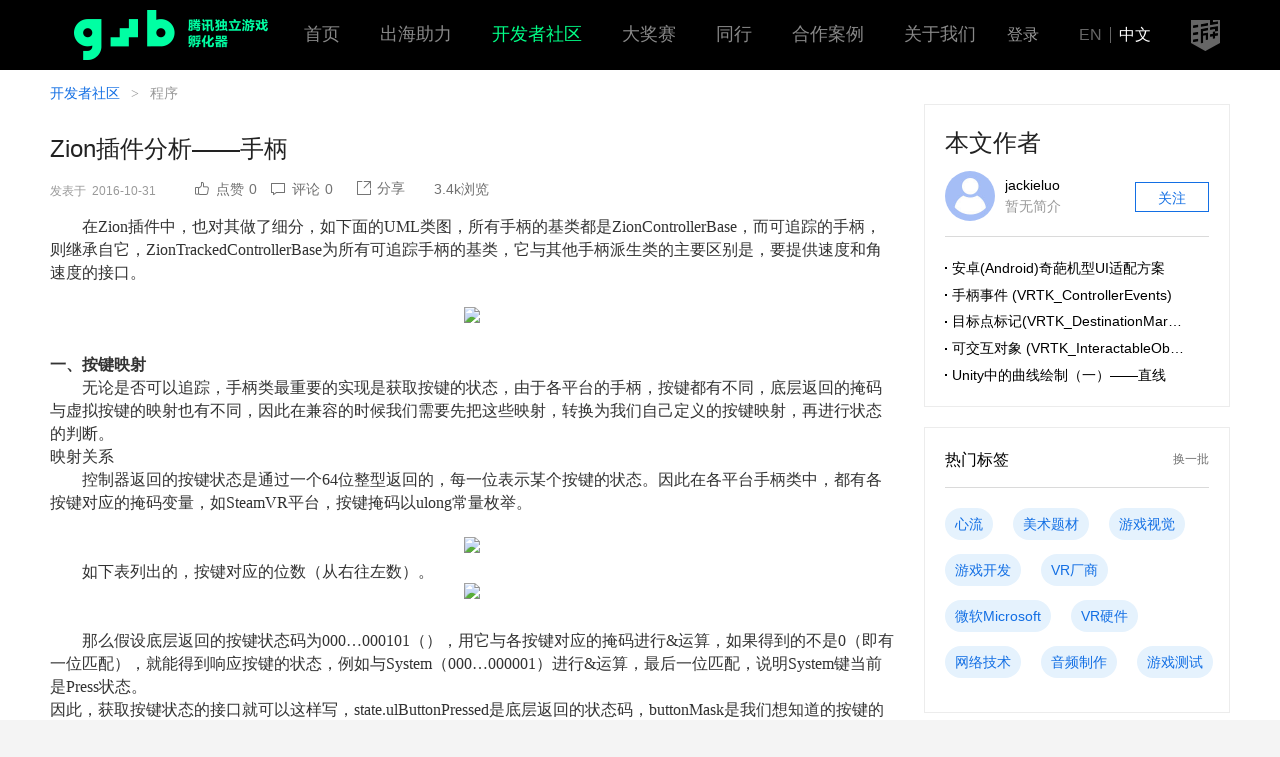

--- FILE ---
content_type: text/html; charset=UTF-8
request_url: https://gwb.tencent.com/community/detail/110230
body_size: 61530
content:
<!DOCTYPE html>
<html lang="zh-CN">
<head>
    <meta charset="utf-8">
    <meta http-equiv="X-UA-Compatible" content="IE=edge">
            <meta name="viewport" content="width=device-width,initial-scale=1.0,maximum-scale=1.0,user-scalable=no">
        <meta name="csrf-token" content="qMykgwfbG6siV2yluFfC5aYVJHSNp5RXiyOwB9rm">
    <title>Zion插件分析——手柄-腾讯游戏学堂</title>
    <meta name="keywords" content="Zion插件分析——手柄">
    <meta name="description" content="Zion插件分析——手柄">
    <link href="https://gwb.qpic.cn/v2.1/css/app.a6558339.css" rel="stylesheet">
    <link rel="stylesheet" href="https://xy.qpic.cn/v4/assets/app.fab9b432.css">
         <link rel="stylesheet" href="//xy.qpic.cn/tig/css/v2/CKEditor5/editor.5f3f88.css">
    <link rel="stylesheet" href="https://xy.qpic.cn/tig/css/community/detail/detail-20210914-2.css">
 </head>
<body>
<div id="_app"
     >
    <header class="gwb-header">
    <div class="header-wrap">
        <a class="gwb-logo" href="/"><img width="221" height="50" src="https://gwb.qpic.cn/images/global/logo-gwb-green4.png" alt="腾讯游戏学堂 创意游戏合作计划"></a>
        <div class="header-nav">
            <ul class="navbar">
                <li class="navbar-item">
                    <h3 class="navbar-title"><a class="link" href="//gwb.tencent.com/">首页</a></h3>
                </li>
                <li class="navbar-item">
                    <h3 class="navbar-title"><a class="link" href="//gwb.tencent.com/oversea">出海助力</a></h3>
                </li>
                <li class="navbar-item cur">
                    <h3 class="navbar-title"><a class="link" href="//gwb.tencent.com/community">开发者社区</a></h3>
                </li>
                <li class="navbar-item">
                    <h3 class="navbar-title"><a class="link" href="/awards2023">大奖赛</a></h3>
                </li>
                <li class="navbar-item">
                    <h3 class="navbar-title"><a class="link" href="/peer/home/index.html">同行</a></h3>
                </li>
                <!-- <li class="navbar-item">
                    <h3 class="navbar-title"><a class="link" href="//gwb.tencent.com/cn/tutor">专家团</a></h3>
                </li> -->
                <li class="navbar-item">
                    <h3 class="navbar-title"><a href="//gwb.tencent.com/cn/cooperation" class="link">合作案例</a></h3>
                </li>
                <li class="navbar-item">
                    <h3 class="navbar-title"><a href="//gwb.tencent.com/cn/aboutus" class="link">关于我们</a></h3>
                </li>
            </ul>
        </div>
        <div class="header-handle">
            <div class="login">
                                    <div class="login-before"><span class="login-in" @click="login">登录</span></div>
                                            </div>
            <div class="lang-change"><a class="lang"
                                        href="//gwb.tencent.com/?lang=en">EN</a><span class="split"></span><a class="lang cur" href="//gwb.tencent.com/?lang=zh">中文</a></div>
            <a class="daxue-logo" href="https://gameinstitute.qq.com"><img width="29" height="31" src="https://gwb.qpic.cn/images/global/gico-daxue-dark-s.png" alt="腾讯游戏学堂"></a>
        </div>
    </div>
</header>
        <div class="m-container p-detail">
        <div class="main">
            <div class="m-breadcrumb cy-breadcrumb">
                <a class="breadcrumb-item" href="/community">开发者社区</a>
                <span class="breadcrumb-spilt">&gt;</span>
                <span class="breadcrumb-item">程序</span>
            </div>
            <article class="detail-wrap">
                <h1 class="detail-title">Zion插件分析——手柄</h1>
                                    <div class="detail-data">
                        <div class="data-time">发表于<span class="time">2016-10-31</span></div>
                        <div class="m-toolbar data-toolbar">
                            <div class="toolbar-main">
                                <like type="small" :like_count.sync="like_count" :liked.sync="liked" :id="110230"></like>
                                <a class="toolbar-item" type="button" href="#commit">
                                    <i class="toolbar-ico g-vector-commit"></i>
                                    <span class="toolbar-txt">评论<em class="num">0</em></span>
                                </a>
                                <share class-name="toolbar-share" url="/community/detail/110230" desc="　　在Zion插件中，也对其做了细分，如下面的UML类图，所有手柄的基类都是ZionControllerBase，而可追踪的手柄，则继承自它，ZionTrackedControllerBase为所有可追踪手柄的基类，它与其他手柄派生类的主要区别是，要提供速度和角速度的接口。 一、按键映射　　无论是否可以追踪，手柄类最重要的实现是获取按键的状态，由于各平台的手柄，按键都有不同，底层返回的掩码与虚拟按键的映射也有不同，因此在兼容的时候我们需要先把这些映射，转换为我们自己定义的按键映射，再进行状态的判断。映射关系" title="Zion插件分析——手柄" qrcode="/community/detail/110230"></share>
                                <span class="toolbar-item view"><span class="toolbar-txt"><em class="num">3.4k</em>浏览</span></span>
                            </div>
                        </div>
                    </div>
                                <section class="art-wrap">
                                        <div class="art-cnt tigskin ck-content" v-pre>
                        <div style="line-height: 23.3333px;"><span style="font-family:微软雅黑;font-size:medium;">　　在Zion插件中，也对其做了细分，如下面的UML类图，所有手柄的基类都是ZionControllerBase，而可追踪的手柄，则继承自它，ZionTrackedControllerBase为所有可追踪手柄的基类，它与其他手柄派生类的主要区别是，要提供速度和角速度的接口。</span></div><div style="line-height: 23.3333px;"><span style="font-family:微软雅黑;font-size:medium;"> </span></div><div style="line-height: 23.3333px; text-align: center;"><img src="http://gameweb-img.qq.com/gad/20161031/phpY2ih8D.1477913718.png"></div><div style="line-height: 23.3333px;"><span style="font-family:微软雅黑;font-size:medium;"><br></span></div><div style="line-height: 23.3333px;"><span style="font-family:微软雅黑;font-size:medium;"><b>一、按键映射</b></span></div><div style="line-height: 23.3333px;"><span style="font-family:微软雅黑;font-size:medium;">　　无论是否可以追踪，手柄类最重要的实现是获取按键的状态，由于各平台的手柄，按键都有不同，底层返回的掩码与虚拟按键的映射也有不同，因此在兼容的时候我们需要先把这些映射，转换为我们自己定义的按键映射，再进行状态的判断。</span></div><div style="line-height: 23.3333px;"><span style="font-family:微软雅黑;font-size:medium;">映射关系</span></div><div style="line-height: 23.3333px;"><span style="font-family:微软雅黑;font-size:medium;">　　控制器返回的按键状态是通过一个64位整型返回的，每一位表示某个按键的状态。因此在各平台手柄类中，都有各按键对应的掩码变量，如SteamVR平台，按键掩码以ulong常量枚举。</span></div><div style="line-height: 23.3333px;"><span style="font-family:微软雅黑;font-size:medium;"><br></span></div><div style="line-height: 23.3333px; text-align: center;"><img src="http://gameweb-img.qq.com/gad/20161031/phpRYq96k.1477913739.png"></div><div style="line-height: 23.3333px;"><span style="font-family:微软雅黑;font-size:medium;">　　</span></div><div style="line-height: 23.3333px;"><span style="font-family:微软雅黑;font-size:medium;">　　如下表列出的，按键对应的位数（从右往左数）。</span></div><div style="line-height: 23.3333px;"><span style="font-family:微软雅黑;font-size:medium;">　　</span></div><div style="line-height: 23.3333px; text-align: center;"><img src="http://gameweb-img.qq.com/gad/20161031/phpjd2VHY.1477913752.png"></div><div style="line-height: 23.3333px;"><span style="font-family:微软雅黑;font-size:medium;"><br></span></div><div style="line-height: 23.3333px;"><span style="font-family:微软雅黑;font-size:medium;">　　那么假设底层返回的按键状态码为000…000101（），用它与各按键对应的掩码进行&运算，如果得到的不是0（即有一位匹配），就能得到响应按键的状态，例如与System（000…000001）进行&运算，最后一位匹配，说明System键当前是Press状态。</span></div><div style="line-height: 23.3333px;"><span style="font-family:微软雅黑;font-size:medium;">因此，获取按键状态的接口就可以这样写，state.ulButtonPressed是底层返回的状态码，buttonMask是我们想知道的按键的掩码。</span></div><div style="line-height: 23.3333px;"><div id="highlighter_427853" class="syntaxhighlighter  csharp" style="width: 708.924px;"><table cellpadding="0" cellspacing="0" style="width: 882.222px;"><tr><td class="gutter"><div class="line number1 index0 alt2">1</div><div class="line number2 index1 alt1">2</div><div class="line number3 index2 alt2">3</div><div class="line number4 index3 alt1">4</div><div class="line number5 index4 alt2">5</div></td><td class="code" style="width: 851.111px;"><div class="container"><div class="line number1 index0 alt2"><code class="csharp keyword">public</code> <code class="csharp keyword">bool</code> <code class="csharp plain">GetPress(</code><code class="csharp keyword">ulong</code> <code class="csharp plain">buttonMask) </code></div><div class="line number2 index1 alt1"><code class="csharp plain">{</code></div><div class="line number3 index2 alt2"><code class="csharp spaces">    </code><code class="csharp plain">Update(); </code></div><div class="line number4 index3 alt1"><code class="csharp spaces">    </code><code class="csharp keyword">return</code> <code class="csharp plain">(state.ulButtonPressed & buttonMask) != 0; </code></div><div class="line number5 index4 alt2"><code class="csharp plain">}</code></div></div></td></tr></table></div></div><div style="line-height: 23.3333px;"><span style="font-family:微软雅黑;font-size:medium;"><br></span></div><div style="line-height: 23.3333px;"><span style="font-family:微软雅黑;font-size:medium;"><b>映射转换</b></span></div><div style="line-height: 23.3333px;"><span style="font-family:微软雅黑;font-size:medium;">　　既然各平台都有上述的按键映射关系，但是我们不可能在自己的插件里为所有设备的按键都一一进行这样的映射。我们只会针对特定功能，做一个广泛的集合：</span></div><div style="line-height: 23.3333px;"><span style="font-family:微软雅黑;font-size:medium;"><br></span></div><div style="line-height: 23.3333px;"><img src="http://gameweb-img.qq.com/gad/20161031/phpOCpZF2.1477913904.jpg"></div><div style="line-height: 23.3333px;"><span style="font-family:微软雅黑;font-size:medium;"><br></span></div><div style="line-height: 23.3333px;"><span style="font-family:微软雅黑;font-size:medium;">　　那么我们就需要做一次映射的转换，将平台底层状态码与其掩码比对后，转换为我们需要的兼容版本的的状态码。以实现类ZionTrackedControllerSteamVR为例：</span></div><div style="line-height: 23.3333px;"><div><div id="highlighter_984851" class="syntaxhighlighter  csharp" style="width: 708.924px;"><table cellpadding="0" cellspacing="0" style="width: 882.222px;"><tr><td class="gutter"><div class="line number1 index0 alt2">1</div></td><td class="code" style="width: 851.111px;"><div class="container"><div class="line number1 index0 alt2"><code class="csharp keyword">public</code> <code class="csharp keyword">const</code> <code class="csharp keyword">ulong</code> <code class="csharp plain">Enter = (1ul << (</code><code class="csharp keyword">int</code><code class="csharp plain">)EVRButtonId.k_EButton_SteamVR_Trigger);</code><code class="csharp comments">// 令手柄的扳机为Enter键</code></div></div></td></tr></table></div></div><br></div><div style="line-height: 23.3333px;"><span style="font-family:微软雅黑;font-size:medium;">　　接下来，将真实按键比对的结果转换为我们自定义的状态码。</span></div><div style="line-height: 23.3333px;"><div><div id="highlighter_90190" class="syntaxhighlighter  csharp" style="width: 708.924px;"><table cellpadding="0" cellspacing="0" style="width: 882.222px;"><tr><td class="gutter"><div class="line number1 index0 alt2">1</div></td><td class="code" style="width: 851.111px;"><div class="container"><div class="line number1 index0 alt2"><code class="csharp keyword">if</code><code class="csharp plain">((state.ulButtonPressed & Button.Enter) != 0) ulButtonPressed |= (</code><code class="csharp keyword">ulong</code><code class="csharp plain">)Zion.ZionController.Button.Enter;</code></div></div></td></tr></table></div></div><br></div><div style="line-height: 23.3333px;"><span style="font-family:微软雅黑;font-size:medium;">　　可以看到，state.ulButtonPressed & Button.Enter是利用SteamVR平台的掩码和底层返回结果进行比对，如果比对成功，那么就给我们自己的状态码ulButtonPressed相应的位上置1，具体是哪个位，就要看后面的Zion.ZionController.Button.Enter，在Zion插件里，Enter键是“10”，那么此时状态码ulButtonPressed的右数第二位就置为1。然后利用这个转换后的状态码，在上层我们获取按键状态时，用自定义的状态码和自定义的按键掩码对比即可。</span></div><div style="line-height: 23.3333px;"><span style="font-family:微软雅黑;font-size:medium;">　　经过这样的转换，就可以实现，定义一套按键映射，匹配各平台的按键关系。</span></div><div style="line-height: 23.3333px;"><span style="font-family:微软雅黑;font-size:medium;"><br></span></div><div style="line-height: 23.3333px;"><span style="font-family:微软雅黑;font-size:medium;"><b>二、手柄基类：ZionControllerBase</b></span></div><div style="line-height: 23.3333px;"><span style="font-family:微软雅黑;font-size:medium;">　　ZionControllerBase是所有支持手柄的基类，它提供了接口，获取按键状态以及轴数据，它的派生类需要实现各自的按键映射，返回状态码；以及实现自己的震动功能。</span></div><div style="line-height: 23.3333px;"><span style="font-family:微软雅黑;font-size:medium;"><br></span></div><div style="line-height: 23.3333px;"><span style="font-family:微软雅黑;font-size:medium;">字段</span></div><div style="line-height: 23.3333px;"><span style="font-family:微软雅黑;font-size:medium;">　　ulButtonPressed：当前按键状态码</span></div><div style="line-height: 23.3333px;"><span style="font-family:微软雅黑;font-size:medium;">　　ulButtonPressedPrev：上一帧按键状态码</span></div><div style="line-height: 23.3333px;"><span style="font-family:微软雅黑;font-size:medium;">　　ulButtonTouched：当前触摸状态码</span></div><div style="line-height: 23.3333px;"><span style="font-family:微软雅黑;font-size:medium;">　　ulButtonTouchedPrev：上一帧触摸状态码</span></div><div style="line-height: 23.3333px;"><span style="font-family:微软雅黑;font-size:medium;">　　vAxes：轴数据数组</span></div><div style="line-height: 23.3333px;"><span style="font-family:微软雅黑;font-size:medium;">　　ulValidAxes：轴数据状态码</span></div><div style="line-height: 23.3333px;"><span style="font-family:微软雅黑;font-size:medium;">构造方法</span></div><div style="line-height: 23.3333px;"><span style="font-family:微软雅黑;font-size:medium;">　　ZionControllerBase ()</span></div><div style="line-height: 23.3333px;"><span style="font-family:微软雅黑;font-size:medium;">可供重写的虛方法</span></div><div style="line-height: 23.3333px;"><span style="font-family:微软雅黑;font-size:medium;">1、Update(ref ulong ulButtonPressed, ref ulong ulButtonTouched, ref Vector2[] vAxes, ref ulong ulValidAxes)</span></div><div style="line-height: 23.3333px;"><span style="font-family:微软雅黑;font-size:medium;">　　需要各平台根据自己的特性进行重写，进行转换后，返回按键、触摸板的状态码，以及所有轴数据。</span></div><div style="line-height: 23.3333px;"><span style="font-family:微软雅黑;font-size:medium;">2、Vibrate(ZionController.Button button, uint duration, float frequency, float amplitude)</span></div><div style="line-height: 23.3333px;"><span style="font-family:微软雅黑;font-size:medium;">　　需要各平台根据自己的特性进行重写，震动手柄，不同平台对震动参数要求不一样，不关注的参数可以忽略。</span></div><div style="line-height: 23.3333px;"><span style="font-family:微软雅黑;font-size:medium;">3、Update()</span></div><div style="line-height: 23.3333px;"><span style="font-family:微软雅黑;font-size:medium;">　　不是Unity的Monobehaviour方法。最终在Monobehaviour类，ZionRender.cs的Update()中调用。</span></div><div style="line-height: 23.3333px;"><span style="font-family:微软雅黑;font-size:medium;">将这旧的按键状态码，触摸板状态码保存在xxxPrev参数中，重新获取新的状态码和轴数据。</span></div><div style="line-height: 23.3333px;"><span style="font-family:微软雅黑;font-size:medium;">按键回调方法</span></div><div style="line-height: 23.3333px;"><span style="font-family:微软雅黑;font-size:medium;">　　Notify(ButtonDownHandler buttonDown, ButtonUpHandler buttonUp,TouchDownHandler touchDown, TouchUpHandler touchUp, AxisDataHandler axisData)</span></div><div style="line-height: 23.3333px;"><span style="font-family:微软雅黑;font-size:medium;">　　普通手柄按键回调，轮询所有已定义的按键及轴数据状态，发送对应事件。</span></div><div style="line-height: 23.3333px;"><span style="font-family:微软雅黑;font-size:medium;">　　Notify(ZionController.Index index, TrackedButtonDownHandler buttonDown, TrackedButtonUpHandler buttonUp,TrackedTouchDownHandler touchDown, TrackedTouchUpHandler touchUp, TrackedAxisDataHandler axisData)</span></div><div style="line-height: 23.3333px;"><span style="font-family:微软雅黑;font-size:medium;">　　跟踪手柄按键回调，轮询所有已定义的按键及轴数据状态，发送对应事件。</span></div><div style="line-height: 23.3333px;"><span style="font-family:微软雅黑;font-size:medium;"><br></span></div><div style="line-height: 23.3333px;"><span style="font-family:微软雅黑;font-size:medium;">实例方法</span></div><div style="line-height: 23.3333px;"><span style="font-family:微软雅黑;font-size:medium;">　　GetButton(ZionController.Button id)：获取按键持续按下状态</span></div><div style="line-height: 23.3333px;"><span style="font-family:微软雅黑;font-size:medium;">　　GetButtonDown(ZionController.Button id)：获取按键首次按下状态</span></div><div style="line-height: 23.3333px;"><span style="font-family:微软雅黑;font-size:medium;">　　GetButtonUp(ZionController.Button id)：获取按键松开状态</span></div><div style="line-height: 23.3333px;"><span style="font-family:微软雅黑;font-size:medium;">　　GetTouch(ZionController.Button id)：获取按键持续触摸状态</span></div><div style="line-height: 23.3333px;"><span style="font-family:微软雅黑;font-size:medium;">　　GetTouchDown(ZionController.Button id)：获取按键首次触摸状态</span></div><div style="line-height: 23.3333px;"><span style="font-family:微软雅黑;font-size:medium;">　　GetTouchUp(ZionController.Button id)：获取按键离开触摸状态</span></div><div style="line-height: 23.3333px;"><span style="font-family:微软雅黑;font-size:medium;">　　GetAxis(ZionController.Button id, ref Vector2 axis)：获取轴数据</span></div><div style="line-height: 23.3333px;"><span style="font-family:微软雅黑;font-size:medium;"><br></span></div><div style="line-height: 23.3333px;"><span style="font-family:微软雅黑;font-size:medium;">三、跟踪手柄类</span></div><div style="line-height: 23.3333px;"><span style="font-family:微软雅黑;font-size:medium;">1、跟踪手柄基类：ZionTrackedControllerBase</span></div><div style="line-height: 23.3333px;"><span style="font-family:微软雅黑;font-size:medium;">派生自手柄基类ZionControllerBase，但是由于跟踪手柄是红外线定位，所以提供接口，获取速度与角速度。</span></div><div style="line-height: 23.3333px;"><span style="font-family:微软雅黑;font-size:medium;">字段</span></div><div style="line-height: 23.3333px;"><span style="font-family:微软雅黑;font-size:medium;">　　velocity：手柄的速度</span></div><div style="line-height: 23.3333px;"><span style="font-family:微软雅黑;font-size:medium;">　　angularVelocity：手柄的角速度</span></div><div style="line-height: 23.3333px;"><span style="font-family:微软雅黑;font-size:medium;">　　上述参数都由派生类赋值</span></div><div style="line-height: 23.3333px;"><span style="font-family:微软雅黑;font-size:medium;"><br></span></div><div style="line-height: 23.3333px;"><span style="font-family:微软雅黑;font-size:medium;">构造方法</span></div><div style="line-height: 23.3333px;"><span style="font-family:微软雅黑;font-size:medium;">　　ZionTrackedControllerBase ()</span></div><div style="line-height: 23.3333px;"><span style="font-family:微软雅黑;font-size:medium;">可供重写的虛方法</span></div><div style="line-height: 23.3333px;"><span style="font-family:微软雅黑;font-size:medium;">　　SetIndex(ulong index)</span></div><div style="line-height: 23.3333px;"><span style="font-family:微软雅黑;font-size:medium;">更新手柄索引，派生类需要根据具体平台的实现处理左右手柄，将Zion的索引转换为自己平台的索引</span></div><div style="line-height: 23.3333px;"><span style="font-family:微软雅黑;font-size:medium;">　　GetVelocity()</span></div><div style="line-height: 23.3333px;"><span style="font-family:微软雅黑;font-size:medium;">获取速度，即字段velocity的值。</span></div><div style="line-height: 23.3333px;"><span style="font-family:微软雅黑;font-size:medium;">　　GetAngularVelocity()</span></div><div style="line-height: 23.3333px;"><span style="font-family:微软雅黑;font-size:medium;">获取角速度，即字段angularVelocity的值</span></div><div style="line-height: 23.3333px;"><span style="font-family:微软雅黑;font-size:medium;">2.、ZionTrackedControllerSteamVR</span></div><div style="line-height: 23.3333px;"><span style="font-family:微软雅黑;font-size:medium;">HTC Vive手柄的跟踪手柄实现类。</span></div><div style="line-height: 23.3333px;"><span style="font-family:微软雅黑;font-size:medium;">字段</span></div><div style="line-height: 23.3333px;"><span style="font-family:微软雅黑;font-size:medium;">　　index：手柄索引</span></div><div style="line-height: 23.3333px;"><span style="font-family:微软雅黑;font-size:medium;">　　pose：位姿，用于获取速度和角速度</span></div><div style="line-height: 23.3333px;"><span style="font-family:微软雅黑;font-size:medium;">构造方法</span></div><div style="line-height: 23.3333px;"><span style="font-family:微软雅黑;font-size:medium;">　　ZionTrackedControllerSteamVR ()</span></div><div style="line-height: 23.3333px;"><span style="font-family:微软雅黑;font-size:medium;">重写方法</span></div><div style="line-height: 23.3333px;"><span style="font-family:微软雅黑;font-size:medium;"><span class="Apple-tab-span" style="white-space: pre;"> </span>SetIndex(ulong index)</span></div><div style="line-height: 23.3333px;"><span style="font-family:微软雅黑;font-size:medium;">将Zion插件里的索引转换为SteamVR平台的索引。</span></div><div style="line-height: 23.3333px;"><span style="font-family:微软雅黑;font-size:medium;">　　</span></div><div style="line-height: 23.3333px;"><div id="highlighter_296080" class="syntaxhighlighter  csharp" style="width: 708.924px;"><table cellpadding="0" cellspacing="0" style="width: 882.222px;"><tr><td class="gutter"><div class="line number1 index0 alt2">1</div><div class="line number2 index1 alt1">2</div><div class="line number3 index2 alt2">3</div><div class="line number4 index3 alt1">4</div></td><td class="code" style="width: 851.111px;"><div class="container"><div class="line number1 index0 alt2"><code class="csharp plain">ETrackedControllerRole role = (index == Zion.Constants.indexLeft ? ETrackedControllerRole.LeftHand : ETrackedControllerRole.RightHand);</code></div><div class="line number2 index1 alt1"><code class="csharp plain">　　var system = OpenVR.System;</code></div><div class="line number3 index2 alt2"><code class="csharp plain">　　</code><code class="csharp keyword">this</code><code class="csharp plain">.index = system.GetTrackedDeviceIndexForControllerRole (role);</code></div><div class="line number4 index3 alt1"><code class="csharp plain">　　Update (</code><code class="csharp keyword">ref</code> <code class="csharp keyword">ulong</code> <code class="csharp plain">ulButtonPressed, </code><code class="csharp keyword">ref</code> <code class="csharp keyword">ulong</code> <code class="csharp plain">ulButtonTouched, </code><code class="csharp keyword">ref</code> <code class="csharp plain">Vector2[] vAxes, </code><code class="csharp keyword">ref</code> <code class="csharp keyword">ulong</code> <code class="csharp plain">ulValidAxes)</code></div></div></td></tr></table></div></div><br style="line-height: 23.3333px;"><div style="line-height: 23.3333px;"><span style="font-family:微软雅黑;font-size:medium;">　　更新按键、触摸板、轴设备的状态及轴数据。其中三个ulong类型参数，都要经过上面说的按键映射转换。</span></div><div style="line-height: 23.3333px;"><span style="font-family:微软雅黑;font-size:medium;">更新速度、角速度。</span></div><div style="line-height: 23.3333px;"><span style="font-family:微软雅黑;font-size:medium;">　　获取上述参数，需要从底层取两个东西，按键状态和位姿：1、VRControllerState_t state；2.TrackedDevicePose_t pose</span></div><div style="line-height: 23.3333px;"><span style="font-family:微软雅黑;font-size:medium;">调用OpenVR来获取：</span></div><div style="line-height: 23.3333px;"><span style="font-family:微软雅黑;font-size:medium;">　　</span></div><div style="line-height: 23.3333px;"><div id="highlighter_359211" class="syntaxhighlighter  csharp" style="width: 708.924px;"><table cellpadding="0" cellspacing="0" style="width: 890px;"><tr><td class="gutter"><div class="line number1 index0 alt2">1</div><div class="line number2 index1 alt1">2</div><div class="line number3 index2 alt2">3</div><div class="line number4 index3 alt1">4</div><div class="line number5 index4 alt2">5</div><div class="line number6 index5 alt1">6</div><div class="line number7 index6 alt2">7</div><div class="line number8 index7 alt1">8</div><div class="line number9 index8 alt2">9</div><div class="line number10 index9 alt1">10</div><div class="line number11 index10 alt2">11</div><div class="line number12 index11 alt1">12</div><div class="line number13 index12 alt2">13</div><div class="line number14 index13 alt1">14</div><div class="line number15 index14 alt2">15</div><div class="line number16 index15 alt1">16</div><div class="line number17 index16 alt2">17</div><div class="line number18 index17 alt1">18</div><div class="line number19 index18 alt2">19</div><div class="line number20 index19 alt1">20</div><div class="line number21 index20 alt2">21</div><div class="line number22 index21 alt1">22</div><div class="line number23 index22 alt2">23</div><div class="line number24 index23 alt1">24</div><div class="line number25 index24 alt2">25</div><div class="line number26 index25 alt1">26</div><div class="line number27 index26 alt2">27</div><div class="line number28 index27 alt1">28</div><div class="line number29 index28 alt2">29</div><div class="line number30 index29 alt1">30</div><div class="line number31 index30 alt2">31</div><div class="line number32 index31 alt1">32</div><div class="line number33 index32 alt2">33</div><div class="line number34 index33 alt1">34</div></td><td class="code" style="width: 851.111px;"><div class="container"><div class="line number1 index0 alt2"><code class="csharp plain">var system = OpenVR.System;</code></div><div class="line number2 index1 alt1"><code class="csharp plain">　　...</code></div><div class="line number3 index2 alt2"><code class="csharp plain">　　system.GetControllerStateWithPose(ETrackingUniverseOrigin.TrackingUniverseStanding, index, </code><code class="csharp keyword">ref</code> <code class="csharp plain">state, </code><code class="csharp keyword">ref</code> <code class="csharp plain">pose)</code></div><div class="line number4 index3 alt1"><code class="csharp spaces">    </code><code class="csharp plain">...</code></div><div class="line number5 index4 alt2"><code class="csharp spaces">    </code><code class="csharp comments">// 普通按键映射转换</code></div><div class="line number6 index5 alt1"><code class="csharp spaces">    </code><code class="csharp keyword">if</code><code class="csharp plain">((state.ulButtonPressed & Button.DpadUp) != 0) ulButtonPressed |= (</code><code class="csharp keyword">ulong</code><code class="csharp plain">)Zion.ZionController.Button.DpadUp;</code></div><div class="line number7 index6 alt2"><code class="csharp spaces">    </code><code class="csharp plain">...</code></div><div class="line number8 index7 alt1"><code class="csharp spaces">    </code><code class="csharp comments">// 触摸按键映射转换</code></div><div class="line number9 index8 alt2"><code class="csharp spaces">    </code><code class="csharp keyword">if</code><code class="csharp plain">((state.ulButtonTouched & Button.DpadUp) != 0) ulButtonTouched |= (</code><code class="csharp keyword">ulong</code><code class="csharp plain">)Zion.ZionController.Button.DpadUp;</code></div><div class="line number10 index9 alt1"><code class="csharp spaces">    </code><code class="csharp plain">...</code></div><div class="line number11 index10 alt2"><code class="csharp spaces">    </code><code class="csharp comments">// 轴数据设置</code></div><div class="line number12 index11 alt1"><code class="csharp spaces">    </code><code class="csharp plain">vAxes[0].x = state.rAxis0.x;</code></div><div class="line number13 index12 alt2"><code class="csharp spaces">    </code><code class="csharp plain">vAxes[0].y = state.rAxis0.y;</code></div><div class="line number14 index13 alt1"><code class="csharp spaces">    </code><code class="csharp plain">vAxes[1].x = state.rAxis1.x;</code></div><div class="line number15 index14 alt2"><code class="csharp spaces">    </code><code class="csharp plain">vAxes[1].y = state.rAxis1.y;</code></div><div class="line number16 index15 alt1"><code class="csharp spaces">    </code><code class="csharp plain">...</code></div><div class="line number17 index16 alt2"><code class="csharp spaces">    </code><code class="csharp comments">// 轴状态</code></div><div class="line number18 index17 alt1"><code class="csharp spaces">    </code><code class="csharp plain">ulValidAxes |= (</code><code class="csharp keyword">ulong</code><code class="csharp plain">)Zion.ZionController.Button.Touchpad;</code></div><div class="line number19 index18 alt2"><code class="csharp spaces">    </code><code class="csharp plain">ulValidAxes |= (</code><code class="csharp keyword">ulong</code><code class="csharp plain">)Zion.ZionController.Button.TriggerAxis;</code></div><div class="line number20 index19 alt1"><code class="csharp spaces">    </code><code class="csharp comments">// 更新速度与角速度</code></div><div class="line number21 index20 alt2"><code class="csharp spaces">    </code><code class="csharp plain">velocity.Set(...);</code></div><div class="line number22 index21 alt1"><code class="csharp spaces">    </code><code class="csharp plain">angularVelocity.Set(...);</code></div><div class="line number23 index22 alt2"><code class="csharp spaces">    </code><code class="csharp plain">Vibrate(Zion.ZionController.Button button, </code><code class="csharp keyword">uint</code> <code class="csharp plain">duration, </code><code class="csharp keyword">float</code> <code class="csharp plain">frequency, </code><code class="csharp keyword">float</code> <code class="csharp plain">amplitude)</code></div><div class="line number24 index23 alt1"><code class="csharp plain">　　实现震动，frequency和amplitude参数在SteamVR平台无效，无需处理。</code></div><div class="line number25 index24 alt2"><code class="csharp plain">　　SteamVR平台只支持轴设备的震动，所以首先根据button判断是否是轴设备，是哪个轴设备</code></div><div class="line number26 index25 alt1"><code class="csharp spaces">    </code><code class="csharp keyword">int</code> <code class="csharp plain">axisid = -1;</code><code class="csharp comments">// 非轴设备统一定为-1</code></div><div class="line number27 index26 alt2"><code class="csharp spaces">    </code><code class="csharp keyword">switch</code> <code class="csharp plain">(button) {</code></div><div class="line number28 index27 alt1"><code class="csharp spaces">    </code><code class="csharp keyword">case</code> <code class="csharp plain">Zion.ZionController.Button.Touchpad:</code></div><div class="line number29 index28 alt2"><code class="csharp spaces">      </code><code class="csharp plain">axisid = (</code><code class="csharp keyword">int</code><code class="csharp plain">)(EVRButtonId.k_EButton_SteamVR_Touchpad - EVRButtonId.k_EButton_Axis0);</code></div><div class="line number30 index29 alt1"><code class="csharp spaces">      </code><code class="csharp keyword">break</code><code class="csharp plain">;</code></div><div class="line number31 index30 alt2"><code class="csharp spaces">    </code><code class="csharp keyword">case</code> <code class="csharp plain">Zion.ZionController.Button.TriggerAxis:</code></div><div class="line number32 index31 alt1"><code class="csharp spaces">      </code><code class="csharp plain">axisid = (</code><code class="csharp keyword">int</code><code class="csharp plain">)(EVRButtonId.k_EButton_SteamVR_Trigger - EVRButtonId.k_EButton_Axis0);</code></div><div class="line number33 index32 alt2"><code class="csharp spaces">      </code><code class="csharp keyword">break</code><code class="csharp plain">;</code></div><div class="line number34 index33 alt1"><code class="csharp spaces">    </code><code class="csharp plain">}</code></div></div></td></tr></table></div></div><br style="line-height: 23.3333px;"><div style="line-height: 23.3333px;"><span style="font-family:微软雅黑;font-size:medium;">如此，得到axisid为-1的话就不必再继续，因为不是轴设备；如果不是-1，则调用OpenVR，传入轴设备索引，执行震动操作。</span></div><div style="line-height: 23.3333px;"><span style="font-family:微软雅黑;font-size:medium;">var system = OpenVR.System;</span></div><div style="line-height: 23.3333px;"><span style="font-family:微软雅黑;font-size:medium;">if (system != null) {</span></div><div style="line-height: 23.3333px;"><span style="font-family:微软雅黑;font-size:medium;">  system.TriggerHapticPulse (index, (uint)axisid, (char)duration);</span></div><div style="line-height: 23.3333px;"><span style="font-family:微软雅黑;font-size:medium;">}</span></div><div style="line-height: 23.3333px;"><span style="font-family:微软雅黑;font-size:medium;">嵌套类型</span></div><div style="line-height: 23.3333px;"><span style="font-family:微软雅黑;font-size:medium;">　　class Button｛｝</span></div><div style="line-height: 23.3333px;"><span style="font-family:微软雅黑;font-size:medium;">SteamVR的按键掩码及映射</span></div><div style="line-height: 23.3333px;"><span style="font-family:微软雅黑;font-size:medium;">3、ZionTrackedControllerOculusVR</span></div><div style="line-height: 23.3333px;"><span style="font-family:微软雅黑;font-size:medium;">Oculus Touch手柄的实现类。</span></div><div style="line-height: 23.3333px;"><span style="font-family:微软雅黑;font-size:medium;">字段</span></div><div style="line-height: 23.3333px;"><span style="font-family:微软雅黑;font-size:medium;">　　controllerType：手柄类型（左/右），不同于SteamVR用index来区分手柄，Oculus Touch使用枚举类，因为它不止有左右之分，Oculus平台的手柄还支持Gamepad，Remote等。</span></div><div style="line-height: 23.3333px;"><span style="font-family:微软雅黑;font-size:medium;">　　preConnected：上一帧连接状态。</span></div><div style="line-height: 23.3333px;"><span style="font-family:微软雅黑;font-size:medium;">　　isConnected：当前连接状态。</span></div><div style="line-height: 23.3333px;"><span style="font-family:微软雅黑;font-size:medium;">　　buttonMap：button按键虚拟映射。</span></div><div style="line-height: 23.3333px;"><span style="font-family:微软雅黑;font-size:medium;">　　touchButtonMap：touchButton按键虚拟映射。</span></div><div style="line-height: 23.3333px;"><span style="font-family:微软雅黑;font-size:medium;">重写方法</span></div><div style="line-height: 23.3333px;"><span style="font-family:微软雅黑;font-size:medium;">　　SetIndex(ulong index)</span></div><div style="line-height: 23.3333px;"><span style="font-family:微软雅黑;font-size:medium;">将Zion插件里的索引转换为Oculus平台的OVRPlugin.Controller，手柄类型枚举。并初始化对应的按键虚拟映射（嵌套类构造方法传参）。</span></div><div style="line-height: 23.3333px;"><span style="font-family:微软雅黑;font-size:medium;"><span class="Apple-tab-span" style="white-space: pre;"> </span></span></div><div style="line-height: 23.3333px;"><div id="highlighter_369252" class="syntaxhighlighter  csharp" style="width: 708.924px;"><table cellpadding="0" cellspacing="0" style="width: 882.222px;"><tr><td class="gutter"><div class="line number1 index0 alt2">1</div><div class="line number2 index1 alt1">2</div><div class="line number3 index2 alt2">3</div><div class="line number4 index3 alt1">4</div><div class="line number5 index4 alt2">5</div><div class="line number6 index5 alt1">6</div><div class="line number7 index6 alt2">7</div><div class="line number8 index7 alt1">8</div></td><td class="code" style="width: 851.111px;"><div class="container"><div class="line number1 index0 alt2"><code class="csharp keyword">if</code> <code class="csharp plain">(index == Zion.Constants.indexLeft)</code></div><div class="line number2 index1 alt1"><code class="csharp spaces">    </code><code class="csharp plain">{</code></div><div class="line number3 index2 alt2"><code class="csharp spaces">      </code><code class="csharp plain">controllerType = OVRPlugin.Controller.LTouch;</code></div><div class="line number4 index3 alt1"><code class="csharp spaces">    </code><code class="csharp plain">}</code><code class="csharp keyword">else</code> <code class="csharp keyword">if</code><code class="csharp plain">(index == Zion.Constants.indexRight)</code></div><div class="line number5 index4 alt2"><code class="csharp spaces">    </code><code class="csharp plain">{</code></div><div class="line number6 index5 alt1"><code class="csharp spaces">      </code><code class="csharp plain">controllerType = OVRPlugin.Controller.RTouch;</code></div><div class="line number7 index6 alt2"><code class="csharp spaces">    </code><code class="csharp plain">}</code></div><div class="line number8 index7 alt1"><code class="csharp spaces">    </code><code class="csharp plain">Update(</code><code class="csharp keyword">ref</code> <code class="csharp keyword">ulong</code> <code class="csharp plain">ulButtonPressed, </code><code class="csharp keyword">ref</code> <code class="csharp keyword">ulong</code> <code class="csharp plain">ulButtonTouched, </code><code class="csharp keyword">ref</code> <code class="csharp plain">Vector2[] vAxes, </code><code class="csharp keyword">ref</code> <code class="csharp keyword">ulong</code> <code class="csharp plain">ulValidAxes)</code></div></div></td></tr></table></div></div><br style="line-height: 23.3333px;"><div style="line-height: 23.3333px;"><span style="font-family:微软雅黑;font-size:medium;">　　更新按键、触摸板、轴设备的状态及轴数据。其中三个ulong类型参数，都要经过上面说的按键映射转换。</span></div><div style="line-height: 23.3333px;"><span style="font-family:微软雅黑;font-size:medium;">更新手柄连接状态，发送Zion事件。</span></div><div style="line-height: 23.3333px;"><span style="font-family:微软雅黑;font-size:medium;">　　和SteamVR类似，也是从底层获取按键的状态state，但是这里要用自定义的方法将Thumbstick、Trigger、HandlerTrigger的轴数据值解析成键值，并填充到state.buttons。</span></div><div style="line-height: 23.3333px;"><span style="font-family:微软雅黑;font-size:medium;"><span class="Apple-tab-span" style="white-space: pre;"> </span></span></div><div style="line-height: 23.3333px;"><div id="highlighter_188854" class="syntaxhighlighter  csharp" style="width: 708.924px;"><table cellpadding="0" cellspacing="0" style="width: 890px;"><tr><td class="gutter"><div class="line number1 index0 alt2">1</div><div class="line number2 index1 alt1">2</div><div class="line number3 index2 alt2">3</div><div class="line number4 index3 alt1">4</div><div class="line number5 index4 alt2">5</div><div class="line number6 index5 alt1">6</div><div class="line number7 index6 alt2">7</div><div class="line number8 index7 alt1">8</div><div class="line number9 index8 alt2">9</div><div class="line number10 index9 alt1">10</div><div class="line number11 index10 alt2">11</div><div class="line number12 index11 alt1">12</div><div class="line number13 index12 alt2">13</div><div class="line number14 index13 alt1">14</div><div class="line number15 index14 alt2">15</div><div class="line number16 index15 alt1">16</div><div class="line number17 index16 alt2">17</div><div class="line number18 index17 alt1">18</div><div class="line number19 index18 alt2">19</div><div class="line number20 index19 alt1">20</div><div class="line number21 index20 alt2">21</div><div class="line number22 index21 alt1">22</div><div class="line number23 index22 alt2">23</div><div class="line number24 index23 alt1">24</div><div class="line number25 index24 alt2">25</div><div class="line number26 index25 alt1">26</div><div class="line number27 index26 alt2">27</div><div class="line number28 index27 alt1">28</div><div class="line number29 index28 alt2">29</div><div class="line number30 index29 alt1">30</div><div class="line number31 index30 alt2">31</div><div class="line number32 index31 alt1">32</div><div class="line number33 index32 alt2">33</div><div class="line number34 index33 alt1">34</div><div class="line number35 index34 alt2">35</div><div class="line number36 index35 alt1">36</div><div class="line number37 index36 alt2">37</div><div class="line number38 index37 alt1">38</div><div class="line number39 index38 alt2">39</div></td><td class="code" style="width: 851.111px;"><div class="container"><div class="line number1 index0 alt2"><code class="csharp comments">// 根据controllerType得到相应手柄的按键状态</code></div><div class="line number2 index1 alt1"><code class="csharp spaces">    </code><code class="csharp plain">OVRPlugin.ControllerState state = OVRPlugin.GetControllerState((</code><code class="csharp keyword">uint</code><code class="csharp plain">)controllerType);</code></div><div class="line number3 index2 alt2"><code class="csharp spaces">    </code><code class="csharp plain">...</code></div><div class="line number4 index3 alt1"><code class="csharp spaces">    </code><code class="csharp comments">// 根据阈值，将轴数据转换为“按下”的状态码，填充给state.buttons</code></div><div class="line number5 index4 alt2"><code class="csharp spaces">    </code><code class="csharp plain">OVRController.resolveAxis(</code><code class="csharp keyword">ref</code> <code class="csharp plain">state);</code></div><div class="line number6 index5 alt1"><code class="csharp spaces">    </code><code class="csharp plain">...</code></div><div class="line number7 index6 alt2"><code class="csharp spaces">    </code><code class="csharp comments">// 普通按键映射转换</code></div><div class="line number8 index7 alt1"><code class="csharp spaces">    </code><code class="csharp keyword">if</code> <code class="csharp plain">((state.Buttons & buttonMap.DpadUp) != 0) ulButtonPressed |= (</code><code class="csharp keyword">ulong</code><code class="csharp plain">)Zion.ZionController.Button.DpadUp;</code></div><div class="line number9 index8 alt2"><code class="csharp spaces">    </code><code class="csharp plain">...</code></div><div class="line number10 index9 alt1"><code class="csharp spaces">    </code><code class="csharp comments">// 触摸按键映射转换</code></div><div class="line number11 index10 alt2"><code class="csharp spaces">    </code><code class="csharp keyword">if</code> <code class="csharp plain">((state.Buttons & touchButtonMap.DpadUp) != 0) ulButtonTouched |= (</code><code class="csharp keyword">ulong</code><code class="csharp plain">)Zion.ZionController.Button.DpadUp;</code></div><div class="line number12 index11 alt1"><code class="csharp spaces">    </code><code class="csharp plain">...</code></div><div class="line number13 index12 alt2"><code class="csharp plain">获取轴数据时同样要区分左右，因为Oculus底层返回的轴数据是分好左右，一起传上来的；同样只支持两个轴设备：Thumbstick（摇杆）和Trigger（扳机）：</code></div><div class="line number14 index13 alt1"><code class="csharp comments">// 轴设备，只前两个有效，第一个表示touchpad，第二个表示trigger</code></div><div class="line number15 index14 alt2"><code class="csharp keyword">if</code><code class="csharp plain">(controllerType == OVRPlugin.Controller.LTouch)</code></div><div class="line number16 index15 alt1"><code class="csharp plain">{</code></div><div class="line number17 index16 alt2"><code class="csharp plain">vAxes[0].x = state.LThumbstick.x;</code></div><div class="line number18 index17 alt1"><code class="csharp plain">vAxes[0].y = state.LThumbstick.y;</code></div><div class="line number19 index18 alt2"><code class="csharp plain">vAxes[1].x = state.LIndexTrigger;</code></div><div class="line number20 index19 alt1"><code class="csharp plain">vAxes[1].y = 0;</code></div><div class="line number21 index20 alt2"><code class="csharp plain">}</code></div><div class="line number22 index21 alt1"><code class="csharp keyword">else</code></div><div class="line number23 index22 alt2"><code class="csharp plain">{</code></div><div class="line number24 index23 alt1"><code class="csharp comments">//右手柄轴数据填充 </code></div><div class="line number25 index24 alt2"><code class="csharp plain">}</code></div><div class="line number26 index25 alt1"><code class="csharp plain">ulValidAxes |= (</code><code class="csharp keyword">ulong</code><code class="csharp plain">)Zion.ZionController.Button.Touchpad;</code></div><div class="line number27 index26 alt2"><code class="csharp plain">ulValidAxes |= (</code><code class="csharp keyword">ulong</code><code class="csharp plain">)Zion.ZionController.Button.TriggerAxis;</code></div><div class="line number28 index27 alt1"><code class="csharp spaces">    </code><code class="csharp plain">Vibrate(Zion.ZionController.Button button, </code><code class="csharp keyword">uint</code> <code class="csharp plain">duration, </code><code class="csharp keyword">float</code> <code class="csharp plain">frequency, </code><code class="csharp keyword">float</code> <code class="csharp plain">amplitude)</code></div><div class="line number29 index28 alt2"><code class="csharp plain">实现震动，参数button和duration不必处理。</code></div><div class="line number30 index29 alt1"><code class="csharp spaces">    </code><code class="csharp plain">OVRPlugin.SetControllerVibration((</code><code class="csharp keyword">uint</code><code class="csharp plain">)controllerType, frequency, amplitude);</code></div><div class="line number31 index30 alt2"><code class="csharp spaces">    </code><code class="csharp plain">GetVelocity()</code></div><div class="line number32 index31 alt1"><code class="csharp plain">重写方法，获取速度。</code></div><div class="line number33 index32 alt2"><code class="csharp spaces">    </code><code class="csharp plain">GetAngularVelocity()</code></div><div class="line number34 index33 alt1"><code class="csharp plain">重写方法，获取角速度。</code></div><div class="line number35 index34 alt2"><code class="csharp plain">从底层获取的是四元数，要转一下：</code></div><div class="line number36 index35 alt1"><code class="csharp spaces">    </code><code class="csharp plain">angularVelocity.Set(q.x,q.y,q.z);</code></div><div class="line number37 index36 alt2"><code class="csharp plain">嵌套类</code></div><div class="line number38 index37 alt1"><code class="csharp spaces">    </code><code class="csharp keyword">class</code> <code class="csharp plain">ButtonMap｛｝普通按键映射</code></div><div class="line number39 index38 alt2"><code class="csharp spaces">    </code><code class="csharp keyword">class</code> <code class="csharp plain">TouchButtonMap｛｝触摸按键映射</code></div></div></td></tr></table></div></div><br style="line-height: 23.3333px;"><div style="line-height: 23.3333px;"><span style="font-family:微软雅黑;font-size:medium;">　　上述嵌套类构造时需要传入手柄类型，按键映射会相应有改变。</span></div>
                    </div>
                </section>
                <div class="art-foot">
                                        <p class="report">如社区发表内容存在侵权行为，您可以<a class="link" href="//gameinstitute.qq.com/about/complaint">点击这里</a>查看侵权投诉指引</p>
                    <div class="labels">
                        <p class="labels-tips">标签：</p>
                        <div class="labels-list"><a class="m-label cy-label" target="_blank" href="/community/tag/%E6%B8%B8%E6%88%8F%E5%BC%80%E5%8F%91">游戏开发</a><a class="m-label cy-label" target="_blank" href="/community/tag/Unity">Unity</a><a class="m-label cy-label" target="_blank" href="/community/tag/%E6%89%8B%E6%9F%84">手柄</a><a class="m-label cy-label" target="_blank" href="/community/tag/%E6%B8%B8%E6%88%8F%E8%A7%86%E8%A7%89">游戏视觉</a><a class="m-label cy-label" target="_blank" href="/community/tag/Oculus">Oculus</a><a class="m-label cy-label" target="_blank" href="/community/tag/%E6%8E%A5%E5%8F%A3">接口</a>                        </div>
                                                    <like type="big" :like_count.sync="like_count" :liked.sync="liked" :id="110230"></like>
                                            </div>
            </article>
            <aside class=" detail-side ">
            <div class="row side-author">
            <div class="row-hd">
                <p class="author-tit">本文作者</p>
                <div class="author-info">
                    <a class="info-link" href="/community/user/1190766">
                        <div class="info-img g-badge"><img class="headpic" src="https://gwb.qpic.cn/assets/v2/web/img/global/default_headpic.jpg" width="50" height="50"></div>
                        <div class="info-txt">
                            <span class="name">jackieluo</span>
                            <span class="intro">暂无简介</span>
                        </div>
                    </a>
                    <button class="m-btn secondary follow-btn" @click="followUser(1190766)" v-if="!itself && !followed" type="button">关注</button>
                    <button v-cloak class="m-btn secondary follow-btn disabled" @mouseover="followText = '取消关注'" @mouseout="followText = '已关注'" @click="unfollowUser(1190766)" v-if="!itself && followed" type="button">{{ followText }}</button>
                </div>
            </div>
            <div class="row-bd">
                <ul class="author-art">
                                            <li class="art-item"><a class="link" href="/community/detail/112969">安卓(Android)奇葩机型UI适配方案</a></li>
                                            <li class="art-item"><a class="link" href="/community/detail/110343">手柄事件 (VRTK_ControllerEvents)</a></li>
                                            <li class="art-item"><a class="link" href="/community/detail/110342">目标点标记(VRTK_DestinationMarker)</a></li>
                                            <li class="art-item"><a class="link" href="/community/detail/110292">可交互对象 (VRTK_InteractableObject)</a></li>
                                            <li class="art-item"><a class="link" href="/community/detail/110291">Unity中的曲线绘制（一）——直线</a></li>
                                    </ul>
            </div>
        </div>
                            <hot-tag></hot-tag>
            <div class="side-wechat">
        <div class="wechat-item">
            <span class="wechat-tit">GWB公众号</span>
            <span class="wechat-qrcode"><img class="qrcode" src="https://xy.qpic.cn/tig/img/global/weixin_qrcode_gwb.png" width="138" height="138"></span>
        </div>
        <div class="wechat-item">
            <span class="wechat-tit">腾讯游戏学堂公众号</span>
            <span class="wechat-qrcode"><img class="qrcode" src="https://xy.qpic.cn/tig/img/global/weixin_qrcode.png" width="138" height="138"></span>
        </div>
    </div>
</aside>
            <div class="detail-commit" id="commit">
                                    <comments :archive-id="110230"></comments>
                            </div>
        </div>
    </div>
            <footer class="gwb-footer cn">
    <div class="gwb-footer__wrap">
        <div class="gwb-footer__main">
            <div class="logo-line">
                <a class="link" href="https://gameinstitute.qq.com/"><img width="170" height="40" src="https://gwb.qpic.cn/images/competition/commn/logo-xuetang.png" alt="腾讯游戏学堂" class="logo-tencentgame"></a>
                <a class="link" href="https://gwb.tencent.com"><img width="145" height="44" src="[data-uri]" alt="GAME WITHOUT BORDERS" class="logo-gwb"></a>
            </div>
            <div class="friends">
                <h3>友情链接</h3>
                <div class="friends-link">
                    <a href="https://game.qq.com/">腾讯游戏</a>
                    <span class="split">|</span>
                    <a href="https://gameinstitute.qq.com/">腾讯游戏学堂</a>
                    <span class="split">|</span>
                    <a href="https://www.gameres.com/">游资网</a>
                    <span class="split">|</span>
                    <a href="http://youxiputao.com/">游戏葡萄</a>
                    <br>
                    <a href="https://www.3839.com/">好游快爆</a>
                    <span class="split">|</span>
                    <a href="https://www.youxituoluo.com/">游戏陀螺</a>
                </div>
            </div>
            <div class="aboutus">
                <div class="sitelink">
                    <a href="https://gwb.tencent.com/cn/aboutus">关于我们</a>
                    <a href="https://gwb.tencent.com/terms/contract">用户协议</a>
                    <a href="https://gwb.tencent.com/terms/develop.html">GWB平台开发者协议</a>
                    <a href="https://privacy.qq.com/policy/tencent-privacypolicy">隐私协议</a>
                    <a href="https://gwb.tencent.com/terms/copyright">内容侵权投诉指引</a>
                </div>
            </div>
        </div>
        <div class="followus">
            <h3>关注腾讯GWB游戏无界</h3>
            <div class="thumb"><img width="122" height="122" src="https://gwb.qpic.cn/v2.1/img/global/weixin_qrcode_fuchi2-5ae4c55.png" alt="微信公众号"><p>微信公众号</p></div>
            <div class="thumb"><img width="122" height="122" src="https://gwb.qpic.cn/v2.1/img/global/weixin_kefu-14e6a43.png" alt="官方微信号"><p>官方微信号</p></div>
            <div class="thumb"><img width="122" height="122" src="https://gwb.qpic.cn/images/global/weixin_qrcode_2.png" alt="移动端官网"><p>移动端官网</p></div>
        </div>
    </div>
    <div class="copyright">Copyright © 1998 - 2023 Tencent. All Rights Reserved. 腾讯公司 版权所有. 粤B2-20090059-5</div>
</footer>

        <login ref="login" @getuserinfo="getUserInfo"></login>
</div>
            <script>
            window.liked = false;
            window.like_count = 0;
            window.followed = false;
            window.itself = false;
        </script>
        <script src="//xy.qpic.cn/tig/gameinstitute/js/vendor/ckeditor.js"></script>
    <script src="https://gwb.qpic.cn/tig/js/app/community/detail.f1ee8e.js"></script>
<script type="text/javascript" src="https://beaconcdn.qq.com/sdk/4.2.4/beacon_web.min.js"></script>
<script type="text/javascript">
    var gwbBeacon = new BeaconAction({ appkey: "0WEB0TYYYA4Y1N8X" });
    gwbBeacon.onDirectUserAction('v#page', {
        'page': location.href,
        'time': new Date().getTime(),
        'lang': 'zh',
        'page_id': 'pc',
        'user_id': '0'
    });

    var beacon = new BeaconAction({ appkey: "0WEB0TOIJB4ETTK3" });
    beacon.onDirectUserAction("view-page", {
        "page": location.href,
        "time": new Date().getTime(),
        "page_id": "pc",
        "from": "gwb"
    });
</script>
</body>
</html>